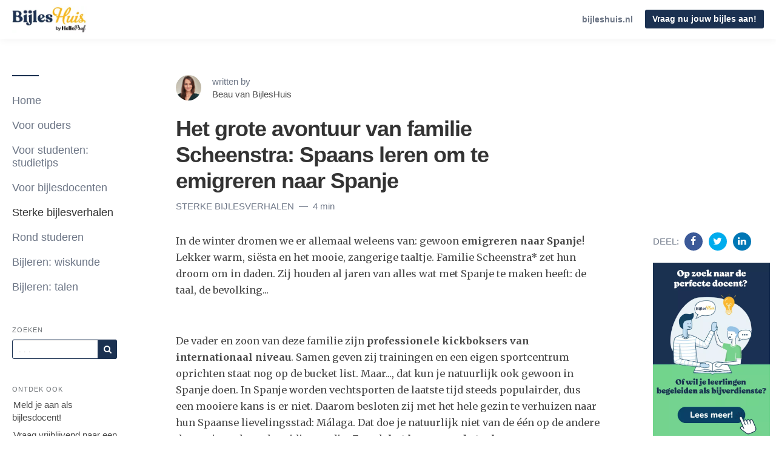

--- FILE ---
content_type: text/html; charset=utf-8
request_url: https://blog.bijleshuis.nl/naar-spanje-op-kickboksavontuur
body_size: 15187
content:
<!DOCTYPE html>
<html lang="nl">

    <head>
        <meta charset="utf-8">
        <meta http-equiv="X-UA-Compatible" content="IE=edge">
        <meta name="viewport" content="width=device-width, initial-scale=1">

        <link rel="stylesheet" href="https://cdnjs.cloudflare.com/ajax/libs/highlight.js/11.11.1/styles/default.min.css">


                    <meta name="robots" content="max-snippet:-1, max-video-preview:-1, max-image-preview:large">        
        
                    <link rel="shortcut icon" href="https://d37oebn0w9ir6a.cloudfront.net/account_9798/favicon_B-32x32_b93706339f09c08f4f53ceae9e905e91.png">
            <link rel="apple-touch-icon-precomposed"
                href="https://images.storychief.com/x94/filters:no_upscale()//account_9798/favicon_B-32x32_b93706339f09c08f4f53ceae9e905e91.png">
        
        <meta property="fb:pages" content="" />

        <title>Het grote avontuur van familie Scheenstra: Spaans leren om te emigreren naar Spanje</title>
        <meta name="author" content="BijlesHuis Nederland - Beau van BijlesHuis">
        <meta name="description" content="De familie Scheenstra emigreerde naar Spanje om een kickbokscentrum op te richten, maar niemand van hen sprak Spaans. Lees hier hoe ze zich voorbereidden!">
                    <link rel="canonical" href="https://blog.bijleshuis.nl/naar-spanje-op-kickboksavontuur">
                            <link rel="amphtml" href="https://blog.bijleshuis.nl/amp/naar-spanje-op-kickboksavontuur">
                <meta property="og:image:width" content="1200" />
                <meta property="og:image:height" content="873" />
        <script type="application/ld+json">
        {
            "@context": "http://schema.org",
            "@type": "BlogPosting",
            "mainEntityOfPage": {
                "@type": "WebPage",
                "@id": "https://blog.bijleshuis.nl/nl/naar-spanje-op-kickboksavontuur"
            },
            "headline": "Het grote avontuur van familie Scheenstra: Spaans leren om te emigreren naar Spanje",
            "datePublished": "2019-06-18T19:01:21+02:00",
            "dateModified": "2024-03-13T09:14:14+01:00",
            "author": {
                "@type": "Person",
                "name": "Beau van BijlesHuis"
            },
            "description": "De familie Scheenstra emigreerde naar Spanje om een kickbokscentrum op te richten, maar niemand van hen sprak Spaans. Lees hier hoe ze zich voorbereidden!",
            "image": {
                "@type": "ImageObject",
                "url": "https://images.storychief.com/account_9798/black-wallpaper-black-and-white-boxer-3797_ced39fe92b771d661c90c2eba02944a5_1200.jpg"
                            ,
            "width": 1200,
                    "height": 873
                },
        "publisher": {
            "@type": "Organization",
            "name": "BijlesHuis Nederland",
                "logo": {
                    "@type": "ImageObject",
                    "url": "https://images.storychief.com/x94/filters:no_upscale()//account_9798/logo-1-bijleshuis_81d29e2904343cb7244fcf8e7ddbff7c.png"
                }
            }
        }
    </script>
        <!-- Twitter Card data -->
        <meta name="twitter:card" content="summary_large_image">
        <meta name="twitter:title" content="Het grote avontuur van familie Scheenstra: Spaans leren om te emigreren naar Spanje" />
        <meta name="twitter:description" content="De familie Scheenstra emigreerde naar Spanje om een kickbokscentrum op te richten, maar niemand van hen sprak Spaans. Lees hier hoe ze zich voorbereidden!" />

        <!-- Open Graph data -->
        <meta property="og:site_name" content="BijlesHuis Nederland" />
        <meta property="og:title" content="Het grote avontuur van familie Scheenstra: Spaans leren om te emigreren naar Spanje" />
        <meta property="og:type" content="article" />
                    <meta property="og:url" content="https://blog.bijleshuis.nl/naar-spanje-op-kickboksavontuur" />
                            <meta property="og:image" content="https://images.storychief.com/account_9798/black-wallpaper-black-and-white-boxer-3797_ced39fe92b771d661c90c2eba02944a5_1200.jpg" />
            <meta property="twitter:image" content="https://images.storychief.com/account_9798/black-wallpaper-black-and-white-boxer-3797_ced39fe92b771d661c90c2eba02944a5_1200.jpg" />
                <meta property="og:description" content="De familie Scheenstra emigreerde naar Spanje om een kickbokscentrum op te richten, maar niemand van hen sprak Spaans. Lees hier hoe ze zich voorbereidden!" />

        <link href="https://build-assets-blog.storychief.com/build/blog-215965f.css" rel="stylesheet">
                                    <link rel="alternate" hreflang="nl" href="https://blog.bijleshuis.nl/naar-spanje-op-kickboksavontuur" />
                                        <style>
                .nav-categories .nav-tabs>li a:after {
                    border-bottom-color: #1b3151;
                }

                .btn-primary,
                .navbar-default .navbar-btn.btn-primary {
                    background-color: #1b3151;
                    border-color: #1b3151;
                    color: #ffffff;
                }

                .triangle {
                    border-right: 10px solid#1b3151;
                }

                .sidebar .sidebar__content .sidebar__content__primary:before {
                    border-bottom-color: #1b3151;
                }

                footer .footer__social span {
                    color: #1b3151;
                }
            </style>
                                    <!-- Google Tag Manager -->
            <script>
                (function(w, d, s, l, i) {
                    w[l] = w[l] || [];
                    w[l].push({
                        'gtm.start': new Date().getTime(),
                        event: 'gtm.js'
                    });
                    var f = d.getElementsByTagName(s)[0],
                        j = d.createElement(s),
                        dl = l != 'dataLayer' ? '&l=' + l : '';
                    j.async = true;
                    j.src =
                        'https://www.googletagmanager.com/gtm.js?id=' + i + dl;
                    f.parentNode.insertBefore(j, f);
                })(window, document, 'script', 'dataLayer', 'GTM-NBW3MLF');
            </script>
            <!-- End Google Tag Manager -->
        
        
        <link rel="alternate" type="application/rss+xml" href="https://blog.bijleshuis.nl/rss">

                <!--[if IE 9]>
<style>
    .triangle {
        display: none !important;
    }

    .sidebar-social__list {
        display: none !important;
    }
</style>
<![endif]-->
    </head>
    
    <body class="blog blog-show">
        <header>
            <nav class="navbar navbar-default navbar-fixed-top">
                <div class="container-fluid">
                    <div class="navbar-header">
                        <button type="button" class="navbar-toggle" aria-label="View menu" role="none"
                            aria-hidden="false">
                            <span class="top-bar"></span>
                            <span class="middle-bar"></span>
                            <span class="bottom-bar"></span>
                        </button>
                        <!-- Branding Image -->
                        <a class="navbar-brand link-reset"
                            href="https://www.bijleshuis.nl/"
                            style="color: #1b3151">
                            <img src="https://images.storychief.com/x94/filters:no_upscale()//account_9798/logo-1-bijleshuis_81d29e2904343cb7244fcf8e7ddbff7c.png"
                                alt="BijlesHuis Nederland" title="BijlesHuis Nederland"
                                class="img-responsive">
                        </a>
                    </div>
                    <div class="navbar-content clearfix">
                        <div class="navbar-right-wrapper hidden-xs">
                            <ul class="nav nav-website navbar-nav">
                                                                    <li role="presentation">
                                        <a target="_blank" class="small strong" rel="noopener"
                                            href="https://bijleshuis.nl/?utm_medium=customlink&amp;utm_source=blog&amp;utm_campaign=student">bijleshuis.nl</a>
                                    </li>
                                                                                                    <li role="presentation">
                                        <a href="https://bijleshuis.nl/?utm_medium=linkbuilding&amp;utm_source=blog&amp;utm_campaign=student"
                                            class="btn btn-sm btn-primary pull-left navbar-btn">Vraag nu jouw bijles aan!</a>
                                    </li>
                                                                                                                            </ul>
                        </div>
                    </div>
                </div>
            </nav>
        </header>
        <main class="clearfix">
            <div class="container-fluid">
                <div class="row">
                    <div id="sidebar-left" class="col-sm-3 col-md-2 sidebar small hidden-xs" role="navigation">
                        <div class="sidebar__content">
                            <div class="sidebar__content__primary space-top-8 space-md-top-10 space-lg-top-12">
                                                                    <ul class="nav nav--sidebar text-force-break">
    <li class="sidebar-nav__items sidebar-nav__items--category ">
        <a href="https://blog.bijleshuis.nl">Home</a>
    </li>
            <li class="sidebar-nav__items sidebar-nav__items--category categories_mobile ">
            <span class="triangle"></span>
            <a href="https://blog.bijleshuis.nl/category/voor-ouders">Voor ouders</a>
            <ul class="sub-menu list-unstyled space-top-7 space-md-top-9 space-lg-top-11">
                <li class="sub-menu__item">
                    <div class="sub-menu__title h2">Latest article in Voor ouders</div>
                    <div class=" space-6">
    <div class="story-teaser  story-teaser--sidebar-featured">
        <div class="story-teaser__content">
            <div class="story-teaser__inner">
                <div>
                                            <div class="story-teaser__header">
                            <a href="https://blog.bijleshuis.nl/schoolvakanties-2025"
                               class="story-teaser__image link-reset lazy"
                               aria-label="Read more"
                               data-src="https://images.storychief.com/account_9798/schoolvakanties-in-2025-een-overzicht_5fe4fe7764e368219378617c55081f17_800.jpg">
                            </a>
                        </div>
                                                                <div class="story-teaser__details">
                            <span class="categories-ellipsis">
                                                                                                                                                    <a class="categories__link link-reset text-uppercase thin"
                                               href="https://blog.bijleshuis.nl/category/voor-ouders">
                                                Voor ouders
                                            </a>
                                                                                                                                    </span>
                            <span class="categories__text thin">
                            1 min
                        </span>
                        </div>
                                    </div>

                                    <div class="story-teaser__title h3">
                        <a href="https://blog.bijleshuis.nl/schoolvakanties-2025" class="link-reset">
                            Schoolvakanties in 2025: een overzicht
                        </a>
                    </div>
                                            </div>
            <div class="story-teaser__footer">
                                    <div class="author author--teaser ">
                        <a href="https://blog.bijleshuis.nl/author/hebe-vandevyvere"
                           class="author__bio">
                            <img class="author__image img-circle" alt="Hebe Vandevyvere" src="https://dummyimage.com/200x200/6ff9c0/1F005C&amp;text=H" />
                            <span class="author__link"><small>Hebe Vandevyvere</small></span>
                        </a>
                    </div>
                            </div>
        </div>
    </div>
</div>

    <div class="sub-menu__title h2">Recente artikels</div>
            <div class="story-teaser story-teaser--list-item">
    <div class="story-teaser__content">
        <div class="story-teaser__inner">
            <div class="story-teaser__title h3">
                <a href="https://blog.bijleshuis.nl/schoolvakanties-2024" class="link-reset">
                    Schoolvakanties in 2024: wanneer zijn ze?
                </a>
            </div>
        </div>
    </div>
</div>
            <div class="story-teaser story-teaser--list-item">
    <div class="story-teaser__content">
        <div class="story-teaser__inner">
            <div class="story-teaser__title h3">
                <a href="https://blog.bijleshuis.nl/wat-is-bijles" class="link-reset">
                    Wat is bijles? Wat is huiswerkbegeleiding?
                </a>
            </div>
        </div>
    </div>
</div>
            <div class="story-teaser story-teaser--list-item">
    <div class="story-teaser__content">
        <div class="story-teaser__inner">
            <div class="story-teaser__title h3">
                <a href="https://blog.bijleshuis.nl/wat-te-doen-als-je-kind-droomt-in-de-klas-de-oorzaken-oplossingen-en-hoe-je-het-voorkomt" class="link-reset">
                    Wat te doen als je kind droomt in de klas? De oorzaken, oplossingen en hoe je het voorkomt
                </a>
            </div>
        </div>
    </div>
</div>
            <div class="story-teaser story-teaser--list-item">
    <div class="story-teaser__content">
        <div class="story-teaser__inner">
            <div class="story-teaser__title h3">
                <a href="https://blog.bijleshuis.nl/je-kind-helpen-leren-leren" class="link-reset">
                    Hoe help ik mijn kind bij leren leren? 6 tips voor ouders
                </a>
            </div>
        </div>
    </div>
</div>
            <div class="story-teaser story-teaser--list-item">
    <div class="story-teaser__content">
        <div class="story-teaser__inner">
            <div class="story-teaser__title h3">
                <a href="https://blog.bijleshuis.nl/mediaopvoeding" class="link-reset">
                    Hoe help je kinderen mediawijs te worden in de digitale wereld?
                </a>
            </div>
        </div>
    </div>
</div>
        <ul class="list-unstyled">
        <a class="sub-menu__link" href="https://blog.bijleshuis.nl/category/voor-ouders">
            Bekijk alle artikels
            <span class="icon-angle-right"></span>
        </a>
    </ul>
                </li>
            </ul>
        </li>
            <li class="sidebar-nav__items sidebar-nav__items--category categories_mobile ">
            <span class="triangle"></span>
            <a href="https://blog.bijleshuis.nl/category/beter-studeren">Voor studenten: studietips</a>
            <ul class="sub-menu list-unstyled space-top-7 space-md-top-9 space-lg-top-11">
                <li class="sub-menu__item">
                    <div class="sub-menu__title h2">Latest article in Voor studenten: studietips</div>
                    <div class=" space-6">
    <div class="story-teaser  story-teaser--sidebar-featured">
        <div class="story-teaser__content">
            <div class="story-teaser__inner">
                <div>
                                            <div class="story-teaser__header">
                            <a href="https://blog.bijleshuis.nl/vragen-stellen-over-je-leerstof"
                               class="story-teaser__image link-reset lazy"
                               aria-label="Read more"
                               data-src="https://images.storychief.com/account_9798/vragen-opstellen-over-je-leerstof-800_5eaf250d08f5939bfaa2eb153944f24f_800.png">
                            </a>
                        </div>
                                                                <div class="story-teaser__details">
                            <span class="categories-ellipsis">
                                                                                                                                                    <a class="categories__link link-reset text-uppercase thin"
                                               href="https://blog.bijleshuis.nl/category/beter-studeren">
                                                Voor studenten: studietips
                                            </a>
                                                                                                                                    </span>
                            <span class="categories__text thin">
                            3 min
                        </span>
                        </div>
                                    </div>

                                    <div class="story-teaser__title h3">
                        <a href="https://blog.bijleshuis.nl/vragen-stellen-over-je-leerstof" class="link-reset">
                            Waarom zelf toetsvragen maken één van de meest efficiënte leerstrategieën is
                        </a>
                    </div>
                                            </div>
            <div class="story-teaser__footer">
                                    <div class="author author--teaser ">
                        <a href="https://blog.bijleshuis.nl/author/beau-van-bijleshuis"
                           class="author__bio">
                            <img class="author__image img-circle" alt="Beau van BijlesHuis" src="https://d37oebn0w9ir6a.cloudfront.net/user_14375/1_ec242e746db25f8916c591a71959d9e3.jpg" />
                            <span class="author__link"><small>Beau van BijlesHuis</small></span>
                        </a>
                    </div>
                            </div>
        </div>
    </div>
</div>

    <div class="sub-menu__title h2">Recente artikels</div>
            <div class="story-teaser story-teaser--list-item">
    <div class="story-teaser__content">
        <div class="story-teaser__inner">
            <div class="story-teaser__title h3">
                <a href="https://blog.bijleshuis.nl/chatgpt-in-het-onderwijs-7-manieren-om-ai-te-gebruiken-op-school" class="link-reset">
                    ChatGPT in het onderwijs: 7 manieren om AI te gebruiken op school
                </a>
            </div>
        </div>
    </div>
</div>
            <div class="story-teaser story-teaser--list-item">
    <div class="story-teaser__content">
        <div class="story-teaser__inner">
            <div class="story-teaser__title h3">
                <a href="https://blog.bijleshuis.nl/bionisch-lezen" class="link-reset">
                    Bionisch lezen: wat is het en hoe pas je het toe op jouw tekst?
                </a>
            </div>
        </div>
    </div>
</div>
            <div class="story-teaser story-teaser--list-item">
    <div class="story-teaser__content">
        <div class="story-teaser__inner">
            <div class="story-teaser__title h3">
                <a href="https://blog.bijleshuis.nl/beter-leren" class="link-reset">
                    Beter leren: hoe studeer je het best?
                </a>
            </div>
        </div>
    </div>
</div>
            <div class="story-teaser story-teaser--list-item">
    <div class="story-teaser__content">
        <div class="story-teaser__inner">
            <div class="story-teaser__title h3">
                <a href="https://blog.bijleshuis.nl/scriptie-schrijven-tips-en-valkuilen" class="link-reset">
                    Scriptie schrijven: 5 valkuilen en hoe ze te voorkomen
                </a>
            </div>
        </div>
    </div>
</div>
            <div class="story-teaser story-teaser--list-item">
    <div class="story-teaser__content">
        <div class="story-teaser__inner">
            <div class="story-teaser__title h3">
                <a href="https://blog.bijleshuis.nl/7-scriptie-tips-en-tools" class="link-reset">
                    Master- of bachelorscriptie schrijven? Hier zijn 7 handige scriptie tips en tools!
                </a>
            </div>
        </div>
    </div>
</div>
        <ul class="list-unstyled">
        <a class="sub-menu__link" href="https://blog.bijleshuis.nl/category/beter-studeren">
            Bekijk alle artikels
            <span class="icon-angle-right"></span>
        </a>
    </ul>
                </li>
            </ul>
        </li>
            <li class="sidebar-nav__items sidebar-nav__items--category categories_mobile ">
            <span class="triangle"></span>
            <a href="https://blog.bijleshuis.nl/category/voor-bijlesdocenten">Voor bijlesdocenten</a>
            <ul class="sub-menu list-unstyled space-top-7 space-md-top-9 space-lg-top-11">
                <li class="sub-menu__item">
                    <div class="sub-menu__title h2">Latest article in Voor bijlesdocenten</div>
                    <div class=" space-6">
    <div class="story-teaser  story-teaser--sidebar-featured">
        <div class="story-teaser__content">
            <div class="story-teaser__inner">
                <div>
                                            <div class="story-teaser__header">
                            <a href="https://blog.bijleshuis.nl/10-digitale-tools-voor-interactief-lesgeven"
                               class="story-teaser__image link-reset lazy"
                               aria-label="Read more"
                               data-src="https://images.storychief.com/account_9798/visuals-blogs-3-1_77e58898f3f6968b2da0940158ea4d79_800.jpg">
                            </a>
                        </div>
                                                                <div class="story-teaser__details">
                            <span class="categories-ellipsis">
                                                                                                                                                    <a class="categories__link link-reset text-uppercase thin"
                                               href="https://blog.bijleshuis.nl/category/voor-bijlesdocenten">
                                                Voor bijlesdocenten
                                            </a>
                                                                                                                                    </span>
                            <span class="categories__text thin">
                            3 min
                        </span>
                        </div>
                                    </div>

                                    <div class="story-teaser__title h3">
                        <a href="https://blog.bijleshuis.nl/10-digitale-tools-voor-interactief-lesgeven" class="link-reset">
                            10 digitale tools voor interactief lesgeven
                        </a>
                    </div>
                                            </div>
            <div class="story-teaser__footer">
                                    <div class="author author--teaser ">
                        <a href="https://blog.bijleshuis.nl/author/jurrien-van-bijleshuis"
                           class="author__bio">
                            <img class="author__image img-circle" alt="Jurriën van BijlesHuis" src="https://d37oebn0w9ir6a.cloudfront.net/account_515/profielfoto-helloprof_532049a3d00c445194b07188632eeee8.jpg" />
                            <span class="author__link"><small>Jurriën van BijlesHuis</small></span>
                        </a>
                    </div>
                            </div>
        </div>
    </div>
</div>

    <div class="sub-menu__title h2">Recente artikels</div>
            <div class="story-teaser story-teaser--list-item">
    <div class="story-teaser__content">
        <div class="story-teaser__inner">
            <div class="story-teaser__title h3">
                <a href="https://blog.bijleshuis.nl/spelletjes-les" class="link-reset">
                    Spelletjes om kennis te maken in het Engels, Duits, Frans of Spaans
                </a>
            </div>
        </div>
    </div>
</div>
            <div class="story-teaser story-teaser--list-item">
    <div class="story-teaser__content">
        <div class="story-teaser__inner">
            <div class="story-teaser__title h3">
                <a href="https://blog.bijleshuis.nl/feedback-vragen-en-ontvangen" class="link-reset">
                    8 tips over feedback vragen en ontvangen van je bijlesstudent
                </a>
            </div>
        </div>
    </div>
</div>
            <div class="story-teaser story-teaser--list-item">
    <div class="story-teaser__content">
        <div class="story-teaser__inner">
            <div class="story-teaser__title h3">
                <a href="https://blog.bijleshuis.nl/lesgeven-aan-een-anderstalige-leerling-vier-concrete-tips" class="link-reset">
                    Lesgeven aan een anderstalige leerling: vier concrete tips
                </a>
            </div>
        </div>
    </div>
</div>
            <div class="story-teaser story-teaser--list-item">
    <div class="story-teaser__content">
        <div class="story-teaser__inner">
            <div class="story-teaser__title h3">
                <a href="https://blog.bijleshuis.nl/bijles-geven-als-leerkracht" class="link-reset">
                    Bijles geven als leerkracht: alle info op een rijtje
                </a>
            </div>
        </div>
    </div>
</div>
            <div class="story-teaser story-teaser--list-item">
    <div class="story-teaser__content">
        <div class="story-teaser__inner">
            <div class="story-teaser__title h3">
                <a href="https://blog.bijleshuis.nl/hoe-leer-je-een-vreemde-taal-aan-kleine-kinderen" class="link-reset">
                    Hoe leer je een vreemde taal aan kleine kinderen?
                </a>
            </div>
        </div>
    </div>
</div>
        <ul class="list-unstyled">
        <a class="sub-menu__link" href="https://blog.bijleshuis.nl/category/voor-bijlesdocenten">
            Bekijk alle artikels
            <span class="icon-angle-right"></span>
        </a>
    </ul>
                </li>
            </ul>
        </li>
            <li class="sidebar-nav__items sidebar-nav__items--category categories_mobile active">
            <span class="triangle"></span>
            <a href="https://blog.bijleshuis.nl/category/sterke-verhalen">Sterke bijlesverhalen</a>
            <ul class="sub-menu list-unstyled space-top-7 space-md-top-9 space-lg-top-11">
                <li class="sub-menu__item">
                    <div class="sub-menu__title h2">Latest article in Sterke bijlesverhalen</div>
                    <div class=" space-6">
    <div class="story-teaser  story-teaser--sidebar-featured">
        <div class="story-teaser__content">
            <div class="story-teaser__inner">
                <div>
                                            <div class="story-teaser__header">
                            <a href="https://blog.bijleshuis.nl/kwantum-mechanica"
                               class="story-teaser__image link-reset lazy"
                               aria-label="Read more"
                               data-src="https://images.storychief.com/account_9798/quantum-computing_237598a0db60054171eb2d712cdb810e_800.png">
                            </a>
                        </div>
                                                                <div class="story-teaser__details">
                            <span class="categories-ellipsis">
                                                                                                                                                    <a class="categories__link link-reset text-uppercase thin"
                                               href="https://blog.bijleshuis.nl/category/sterke-verhalen">
                                                Sterke bijlesverhalen
                                            </a>
                                                                                                                                    </span>
                            <span class="categories__text thin">
                            7 min
                        </span>
                        </div>
                                    </div>

                                    <div class="story-teaser__title h3">
                        <a href="https://blog.bijleshuis.nl/kwantum-mechanica" class="link-reset">
                            Bijlesdocente Willemijn leerde Koning Willem-Alexander iets over kwantumcomputers
                        </a>
                    </div>
                                            </div>
            <div class="story-teaser__footer">
                                    <div class="author author--teaser ">
                        <a href="https://blog.bijleshuis.nl/author/hebe-vandevyvere"
                           class="author__bio">
                            <img class="author__image img-circle" alt="Hebe Vandevyvere" src="https://dummyimage.com/200x200/6ff9c0/1F005C&amp;text=H" />
                            <span class="author__link"><small>Hebe Vandevyvere</small></span>
                        </a>
                    </div>
                            </div>
        </div>
    </div>
</div>

    <div class="sub-menu__title h2">Recente artikels</div>
            <div class="story-teaser story-teaser--list-item">
    <div class="story-teaser__content">
        <div class="story-teaser__inner">
            <div class="story-teaser__title h3">
                <a href="https://blog.bijleshuis.nl/bijlesdocent-niels-frans" class="link-reset">
                    Bijlesdocent Niels: &quot;Bijles geven schenkt een grote voldoening&quot;
                </a>
            </div>
        </div>
    </div>
</div>
            <div class="story-teaser story-teaser--list-item">
    <div class="story-teaser__content">
        <div class="story-teaser__inner">
            <div class="story-teaser__title h3">
                <a href="https://blog.bijleshuis.nl/engels-phd" class="link-reset">
                    Sterk verhaal: Sara kreeg bijles Engels voor psychologische hulp
                </a>
            </div>
        </div>
    </div>
</div>
            <div class="story-teaser story-teaser--list-item">
    <div class="story-teaser__content">
        <div class="story-teaser__inner">
            <div class="story-teaser__title h3">
                <a href="https://blog.bijleshuis.nl/bijles-frans-dokter" class="link-reset">
                    Doktertje spelen, ook dàt is bijles Frans!
                </a>
            </div>
        </div>
    </div>
</div>
            <div class="story-teaser story-teaser--list-item">
    <div class="story-teaser__content">
        <div class="story-teaser__inner">
            <div class="story-teaser__title h3">
                <a href="https://blog.bijleshuis.nl/stage-tijdens-corona" class="link-reset">
                    Jana’s stage bij BijlesHuis tijdens de coronacrisis
                </a>
            </div>
        </div>
    </div>
</div>
            <div class="story-teaser story-teaser--list-item">
    <div class="story-teaser__content">
        <div class="story-teaser__inner">
            <div class="story-teaser__title h3">
                <a href="https://blog.bijleshuis.nl/dit-is-bijlesdocent-maxim-expert-toelatingsexamens-geneeskunde" class="link-reset">
                    Dit is bijlesdocent Maxim: expert toelatingsexamens geneeskunde
                </a>
            </div>
        </div>
    </div>
</div>
        <ul class="list-unstyled">
        <a class="sub-menu__link" href="https://blog.bijleshuis.nl/category/sterke-verhalen">
            Bekijk alle artikels
            <span class="icon-angle-right"></span>
        </a>
    </ul>
                </li>
            </ul>
        </li>
            <li class="sidebar-nav__items sidebar-nav__items--category categories_mobile ">
            <span class="triangle"></span>
            <a href="https://blog.bijleshuis.nl/category/rondom-studeren">Rond studeren</a>
            <ul class="sub-menu list-unstyled space-top-7 space-md-top-9 space-lg-top-11">
                <li class="sub-menu__item">
                    <div class="sub-menu__title h2">Latest article in Rond studeren</div>
                    <div class=" space-6">
    <div class="story-teaser  story-teaser--sidebar-featured">
        <div class="story-teaser__content">
            <div class="story-teaser__inner">
                <div>
                                            <div class="story-teaser__header">
                            <a href="https://blog.bijleshuis.nl/schoolvakanties-2026"
                               class="story-teaser__image link-reset lazy"
                               aria-label="Read more"
                               data-src="https://images.storychief.com/account_9798/dfefgrfdgger_a2a49736156519ae6e4f81e872803ba2_800.jpg">
                            </a>
                        </div>
                                                                <div class="story-teaser__details">
                            <span class="categories-ellipsis">
                                                                                                                                                    <a class="categories__link link-reset text-uppercase thin"
                                               href="https://blog.bijleshuis.nl/category/rondom-studeren">
                                                Rond studeren
                                            </a>
                                                                                                                                    </span>
                            <span class="categories__text thin">
                            2 min
                        </span>
                        </div>
                                    </div>

                                    <div class="story-teaser__title h3">
                        <a href="https://blog.bijleshuis.nl/schoolvakanties-2026" class="link-reset">
                            Schoolvakanties in 2026: een overzicht
                        </a>
                    </div>
                                            </div>
            <div class="story-teaser__footer">
                                    <div class="author author--teaser ">
                        <a href="https://blog.bijleshuis.nl/author/jurrien-van-bijleshuis"
                           class="author__bio">
                            <img class="author__image img-circle" alt="Jurriën van BijlesHuis" src="https://d37oebn0w9ir6a.cloudfront.net/account_515/profielfoto-helloprof_532049a3d00c445194b07188632eeee8.jpg" />
                            <span class="author__link"><small>Jurriën van BijlesHuis</small></span>
                        </a>
                    </div>
                            </div>
        </div>
    </div>
</div>

    <div class="sub-menu__title h2">Recente artikels</div>
            <div class="story-teaser story-teaser--list-item">
    <div class="story-teaser__content">
        <div class="story-teaser__inner">
            <div class="story-teaser__title h3">
                <a href="https://blog.bijleshuis.nl/educatieve-podcasts" class="link-reset">
                    Podcast tips: de 7 beste podcasts om bij te leren
                </a>
            </div>
        </div>
    </div>
</div>
            <div class="story-teaser story-teaser--list-item">
    <div class="story-teaser__content">
        <div class="story-teaser__inner">
            <div class="story-teaser__title h3">
                <a href="https://blog.bijleshuis.nl/bijles-in-de-zomervakantie" class="link-reset">
                    Is bijles in de zomervakantie voor je kind een goed idee?
                </a>
            </div>
        </div>
    </div>
</div>
            <div class="story-teaser story-teaser--list-item">
    <div class="story-teaser__content">
        <div class="story-teaser__inner">
            <div class="story-teaser__title h3">
                <a href="https://blog.bijleshuis.nl/zijn-herkansingen-makkelijker" class="link-reset">
                    Zijn herkansingen makkelijker?
                </a>
            </div>
        </div>
    </div>
</div>
            <div class="story-teaser story-teaser--list-item">
    <div class="story-teaser__content">
        <div class="story-teaser__inner">
            <div class="story-teaser__title h3">
                <a href="https://blog.bijleshuis.nl/hoe-weet-je-of-je-hoogbegaafd-bent" class="link-reset">
                    Hoe weet ik of ik hoogbegaafd ben?
                </a>
            </div>
        </div>
    </div>
</div>
            <div class="story-teaser story-teaser--list-item">
    <div class="story-teaser__content">
        <div class="story-teaser__inner">
            <div class="story-teaser__title h3">
                <a href="https://blog.bijleshuis.nl/pepmiddelen-studeren-gevaarlijk" class="link-reset">
                    Pepmiddelen: helpen ze wel of niet bij het studeren?
                </a>
            </div>
        </div>
    </div>
</div>
        <ul class="list-unstyled">
        <a class="sub-menu__link" href="https://blog.bijleshuis.nl/category/rondom-studeren">
            Bekijk alle artikels
            <span class="icon-angle-right"></span>
        </a>
    </ul>
                </li>
            </ul>
        </li>
            <li class="sidebar-nav__items sidebar-nav__items--category categories_mobile ">
            <span class="triangle"></span>
            <a href="https://blog.bijleshuis.nl/category/bijleren">Bijleren: wiskunde</a>
            <ul class="sub-menu list-unstyled space-top-7 space-md-top-9 space-lg-top-11">
                <li class="sub-menu__item">
                    <div class="sub-menu__title h2">Latest article in Bijleren: wiskunde</div>
                    <div class=" space-6">
    <div class="story-teaser  story-teaser--sidebar-featured">
        <div class="story-teaser__content">
            <div class="story-teaser__inner">
                <div>
                                            <div class="story-teaser__header">
                            <a href="https://blog.bijleshuis.nl/romeinse-cijfers"
                               class="story-teaser__image link-reset lazy"
                               aria-label="Read more"
                               data-src="https://images.storychief.com/account_9798/romeinse-cijfers-1-800_fe668f554349ab7f5890de4cce6f3b5f_800.jpg">
                            </a>
                        </div>
                                                                <div class="story-teaser__details">
                            <span class="categories-ellipsis">
                                                                                                                                                    <a class="categories__link link-reset text-uppercase thin"
                                               href="https://blog.bijleshuis.nl/category/bijleren">
                                                Bijleren: wiskunde
                                            </a>
                                                                                                                                    </span>
                            <span class="categories__text thin">
                            2 min
                        </span>
                        </div>
                                    </div>

                                    <div class="story-teaser__title h3">
                        <a href="https://blog.bijleshuis.nl/romeinse-cijfers" class="link-reset">
                            Romeinse cijfers uitgelegd met handige ezelsbruggetjes
                        </a>
                    </div>
                                            </div>
            <div class="story-teaser__footer">
                                    <div class="author author--teaser ">
                        <a href="https://blog.bijleshuis.nl/author/bijleshuis-nederland"
                           class="author__bio">
                            <img class="author__image img-circle" alt="BijlesHuis Nederland" src="https://d37oebn0w9ir6a.cloudfront.net/user_14127/bijleshuis_898bdd39bc2e45c384518662a1cb4509.png" />
                            <span class="author__link"><small>BijlesHuis Nederland</small></span>
                        </a>
                    </div>
                            </div>
        </div>
    </div>
</div>

    <div class="sub-menu__title h2">Recente artikels</div>
            <div class="story-teaser story-teaser--list-item">
    <div class="story-teaser__content">
        <div class="story-teaser__inner">
            <div class="story-teaser__title h3">
                <a href="https://blog.bijleshuis.nl/betrouwbaarheidsintervallen-berekenen" class="link-reset">
                    Een handleiding voor betrouwbaarheidsintervallen: begrijpen en berekenen
                </a>
            </div>
        </div>
    </div>
</div>
            <div class="story-teaser story-teaser--list-item">
    <div class="story-teaser__content">
        <div class="story-teaser__inner">
            <div class="story-teaser__title h3">
                <a href="https://blog.bijleshuis.nl/hoe-maak-je-een-grafiek-en-welke-soort-grafiek-moet-je-gebruiken" class="link-reset">
                    Hoe maak je een grafiek en welke soort grafiek moet je gebruiken?
                </a>
            </div>
        </div>
    </div>
</div>
            <div class="story-teaser story-teaser--list-item">
    <div class="story-teaser__content">
        <div class="story-teaser__inner">
            <div class="story-teaser__title h3">
                <a href="https://blog.bijleshuis.nl/normaalverdeling-standaardnormale-verdeling" class="link-reset">
                    Alles over de normaalverdeling: eigenschappen, standaardnormale verdeling en z-score
                </a>
            </div>
        </div>
    </div>
</div>
            <div class="story-teaser story-teaser--list-item">
    <div class="story-teaser__content">
        <div class="story-teaser__inner">
            <div class="story-teaser__title h3">
                <a href="https://blog.bijleshuis.nl/stelling-van-pythagoras-uitleg" class="link-reset">
                    Hoe werkt de stelling van Pythagoras? Formule, uitleg en voorbeelden
                </a>
            </div>
        </div>
    </div>
</div>
            <div class="story-teaser story-teaser--list-item">
    <div class="story-teaser__content">
        <div class="story-teaser__inner">
            <div class="story-teaser__title h3">
                <a href="https://blog.bijleshuis.nl/breuken-berekenen" class="link-reset">
                    Breuken berekenen: optellen, aftrekken, vermenigvuldigen en delen
                </a>
            </div>
        </div>
    </div>
</div>
        <ul class="list-unstyled">
        <a class="sub-menu__link" href="https://blog.bijleshuis.nl/category/bijleren">
            Bekijk alle artikels
            <span class="icon-angle-right"></span>
        </a>
    </ul>
                </li>
            </ul>
        </li>
            <li class="sidebar-nav__items sidebar-nav__items--category categories_mobile ">
            <span class="triangle"></span>
            <a href="https://blog.bijleshuis.nl/category/talen">Bijleren: talen</a>
            <ul class="sub-menu list-unstyled space-top-7 space-md-top-9 space-lg-top-11">
                <li class="sub-menu__item">
                    <div class="sub-menu__title h2">Latest article in Bijleren: talen</div>
                    <div class=" space-6">
    <div class="story-teaser  story-teaser--sidebar-featured">
        <div class="story-teaser__content">
            <div class="story-teaser__inner">
                <div>
                                            <div class="story-teaser__header">
                            <a href="https://blog.bijleshuis.nl/latijnse-stijlfiguren"
                               class="story-teaser__image link-reset lazy"
                               aria-label="Read more"
                               data-src="https://images.storychief.com/account_9798/image_6c7fc1b5eb9f6f8e83c0028e11f1b449_800.png">
                            </a>
                        </div>
                                                                <div class="story-teaser__details">
                            <span class="categories-ellipsis">
                                                                                                                                                    <a class="categories__link link-reset text-uppercase thin"
                                               href="https://blog.bijleshuis.nl/category/talen">
                                                Bijleren: talen
                                            </a>
                                                                                                                                    </span>
                            <span class="categories__text thin">
                            11 min
                        </span>
                        </div>
                                    </div>

                                    <div class="story-teaser__title h3">
                        <a href="https://blog.bijleshuis.nl/latijnse-stijlfiguren" class="link-reset">
                            Latijn: een overzicht van alle stijlfiguren die je moet kennen
                        </a>
                    </div>
                                            </div>
            <div class="story-teaser__footer">
                                    <div class="author author--teaser ">
                        <a href="https://blog.bijleshuis.nl/author/tom"
                           class="author__bio">
                            <img class="author__image img-circle" alt="Tom " src="https://dummyimage.com/200x200/6ff9c0/1F005C&amp;text=T" />
                            <span class="author__link"><small>Tom </small></span>
                        </a>
                    </div>
                            </div>
        </div>
    </div>
</div>

    <div class="sub-menu__title h2">Recente artikels</div>
            <div class="story-teaser story-teaser--list-item">
    <div class="story-teaser__content">
        <div class="story-teaser__inner">
            <div class="story-teaser__title h3">
                <a href="https://blog.bijleshuis.nl/stijlfiguren" class="link-reset">
                    Alle stijlfiguren die je moet kennen voor je examen Nederlands
                </a>
            </div>
        </div>
    </div>
</div>
            <div class="story-teaser story-teaser--list-item">
    <div class="story-teaser__content">
        <div class="story-teaser__inner">
            <div class="story-teaser__title h3">
                <a href="https://blog.bijleshuis.nl/meervoud-frans" class="link-reset">
                    Het meervoud in het Frans uitgelegd: alle regels over le pluriel des noms
                </a>
            </div>
        </div>
    </div>
</div>
            <div class="story-teaser story-teaser--list-item">
    <div class="story-teaser__content">
        <div class="story-teaser__inner">
            <div class="story-teaser__title h3">
                <a href="https://blog.bijleshuis.nl/plus-que-parfait" class="link-reset">
                    Hoe vorm en gebruik je de plus-que-parfait in het Frans? Een Nederlandse uitleg
                </a>
            </div>
        </div>
    </div>
</div>
            <div class="story-teaser story-teaser--list-item">
    <div class="story-teaser__content">
        <div class="story-teaser__inner">
            <div class="story-teaser__title h3">
                <a href="https://blog.bijleshuis.nl/mondeling-examen-tips" class="link-reset">
                    Mondeling examen Frans of Engels? Hier zijn 8 tips!
                </a>
            </div>
        </div>
    </div>
</div>
            <div class="story-teaser story-teaser--list-item">
    <div class="story-teaser__content">
        <div class="story-teaser__inner">
            <div class="story-teaser__title h3">
                <a href="https://blog.bijleshuis.nl/accord-du-participe-passe-uitgelegd-in-het-nederlands" class="link-reset">
                    Het Franse voltooid deelwoord uitgelegd: Le participe passé
                </a>
            </div>
        </div>
    </div>
</div>
        <ul class="list-unstyled">
        <a class="sub-menu__link" href="https://blog.bijleshuis.nl/category/talen">
            Bekijk alle artikels
            <span class="icon-angle-right"></span>
        </a>
    </ul>
                </li>
            </ul>
        </li>
        <div class="sub-menu-overlay" aria-hidden="true"></div>
</ul>
<ul class="nav nav--sidebar">
    </ul>
                                    <div class="sidebar-search">
    <header class="nav-header text-uppercase">
        Zoeken
    </header>
    <form action="https://blog.bijleshuis.nl/search" method="get" novalidate>
        <div class="input-group input-group-sm space-top-1">
            <input type="text"
                   value=""
                   aria-label="Query"
                   name="q"
                   placeholder=". . ."
                   class="form-control"
                   style="border: 1px solid #1b3151"
            >
            <span class="input-group-btn">
               <button type="submit"
                       aria-label="Subscribe"
                       aria-hidden="false"
                       class="btn btn-primary btn-sm"
               >
                   <span class="icon-search gutter-1"></span>
               </button>
            </span>
        </div>
    </form>
</div>
                                

                                                                    <div class="sidebar-links">
    <header class="nav-header text-uppercase">Ontdek ook</header>
    <ul class="list-unstyled text-force-break no-margin">
                    <li><a href="https://bijleshuis.nl/tutor/register/?utm_medium=customlink&amp;utm_source=blog&amp;utm_campaign=tutor" target="_blank" rel="noopener">
                    Meld je aan als bijlesdocent!
                </a>
            </li>
                            <li><a href="https://bijleshuis.nl/?utm_medium=customlink&amp;utm_source=blog&amp;utm_campaign=student" target="_blank" rel="noopener">
                    Vraag vrijblijvend naar een geschikte tutor in jouw regio.
                </a>
            </li>
                                            <li class="visible-xs">
                <a target="_blank" rel="noopener"
                   href="https://bijleshuis.nl/?utm_medium=customlink&amp;utm_source=blog&amp;utm_campaign=student">bijleshuis.nl</a>
            </li>
            </ul>
</div>
                                
                                <ul class="list-unstyled text-force-break visible-xs space-top-4">
                                                                    </ul>

                                                                    <div class="sidebar-social__list">
    <header class="nav-header text-uppercase">Volg ons</header>
    <ul class="list-unstyled  list-inline">
                    <li role="presentation">
                <a aria-label="Company email" href="mailto:info@bijleshuis.nl"
                   style="color: #1b3151" rel="noopener">
                    <span><em class="icon-at icon-xs"></em></span></a>
            </li>
                            <li role="presentation">
                <a aria-label="Company Facebook" target="_blank" href="https://www.facebook.com/BijlesHuisNL/"
                   style="color: #1b3151" rel="noopener">
                    <span><em class="icon-facebook icon-xs"></em></span></a>
            </li>
                                    <li role="presentation">
                <a aria-label="Company Instagram" target="_blank" href="https://www.instagram.com/bijleshuis_nl/"
                   style="color: #1b3151" rel="noopener">
                    <span><em class="icon-instagram icon-xs"></em></span></a>
            </li>
                            <li role="presentation">
                <a aria-label="Company Linkedin" target="_blank" href="https://www.linkedin.com/company/5010599/"
                   style="color: #1b3151" rel="noopener">
                    <span><em class="icon-linkedin icon-xs"></em></span></a>
            </li>
                            <li role="presentation">
                <a aria-label="Company Youtube" target="_blank" href="https://www.youtube.com/channel/UC6FceEsSCzHBbDA0B733JQw/videos"
                   style="color: #1b3151" rel="noopener">
                    <span><em class="icon-youtube-play icon-xs"></em></span></a>
            </li>
                            </ul>
</div>
                                                            </div>
                        </div>
                    </div>
                        <div class="col-xs-12 col-sm-9 col-md-8 space-top-8 space-md-top-10 space-lg-top-12">
        <main class="main">
            <div class="story-hero">
                <div class="story-hero__center">
                                            <div class="author author--hero small">
                            <a href="https://blog.bijleshuis.nl/author/beau-van-bijleshuis"
                               class="author__bio" aria-label="View profile ">
                                <img width="42" height="42" alt=""
                                     class="img-responsive img-circle author_image"
                                     src="https://d37oebn0w9ir6a.cloudfront.net/user_14375/1_ec242e746db25f8916c591a71959d9e3.jpg" />
                            </a>
                            <span class="author__link">written by<br /><a
                                        href="https://blog.bijleshuis.nl/author/beau-van-bijleshuis"
                                        class="author__bio">Beau van BijlesHuis</a></span>
                        </div>
                                        <h1 class="story-hero__title">Het grote avontuur van familie Scheenstra: Spaans leren om te emigreren naar Spanje</h1>
                                                                        <a class="categories__link link-reset text-uppercase small text-muted"
                               href="https://blog.bijleshuis.nl/category/sterke-verhalen">
                                Sterke bijlesverhalen
                            </a>
                                                                <span class="categories__text small  text-muted">
                        <span>4 min</span>
                                            </span>
                    <div class="visible-xs visible-sm">
                        <div class="story__social">
        <div class="story__social__container">
            <span class="story__social__container__share text-muted small text-uppercase">
                Deel:
            </span>
            <span class="gutter-1 gutter-md-0 gutter-lg-1">
            <a aria-label="Share on Facebook" target="_blank" rel="noopener" href="https://www.facebook.com/sharer/sharer.php?u=https%3A%2F%2Fblog.bijleshuis.nl%2Fnl%2Fnaar-spanje-op-kickboksavontuur">
                <span class=""><em class="icon-facebook icon-sm"></em></span>
            </a>
            <a aria-label="Share on Twitter" target="_blank" rel="noopener" class="gutter-1 gutter-md-0 gutter-lg-1"
               href="https://twitter.com/intent/tweet?text=Het+grote+avontuur+van+familie+Scheenstra%3A+Spaans+leren+om+te+emigreren+naar+Spanje+https%3A%2F%2Fblog.bijleshuis.nl%2Fnl%2Fnaar-spanje-op-kickboksavontuur">
                <span><em class="icon-twitter icon-sm"></em></span>
            </a>
            <a aria-label="Share on Linkedin" target="_blank" rel="noopener" class=""
               href="https://www.linkedin.com/shareArticle?mini=true&url=https%3A%2F%2Fblog.bijleshuis.nl%2Fnl%2Fnaar-spanje-op-kickboksavontuur&title=Het+grote+avontuur+van+familie+Scheenstra%3A+Spaans+leren+om+te+emigreren+naar+Spanje&summary=&source=">
                <span><em class="icon-linkedin icon-sm"></em></span>
            </a>
        </span>
        </div>
    </div>
                    </div>
                </div>
            </div>
            <article id="story" class="space-6 space-sm-8">
                <p>In de winter dromen we er allemaal weleens van: gewoon <strong>emigreren naar Spanje</strong>! Lekker warm, siësta en het mooie, zangerige taaltje. Familie Scheenstra* zet hun droom om in daden. Zij houden al jaren van alles wat met Spanje te maken heeft: de taal, de bevolking... </p><p><br/>De vader en zoon van deze familie zijn <strong>professionele kickboksers van internationaal niveau</strong>. Samen geven zij trainingen en een eigen sportcentrum oprichten staat nog op de bucket list. Maar..., dat kun je natuurlijk ook gewoon in Spanje doen. In Spanje worden vechtsporten de laatste tijd steeds populairder, dus een mooiere kans is er niet. Daarom besloten zij met het hele gezin te verhuizen naar hun Spaanse lievelingsstad: Málaga. Dat doe je natuurlijk niet van de één op de andere dag, er is veel voorbereiding nodig. Zo ook <strong>het leren van de taal</strong>.</p><p>De familie ging op zoek naar <strong>een privédocent</strong>, het liefst een native speaker. Via BijlesHuis werd het gezin gekoppeld aan docent Jazmina. <strong>Een perfecte match</strong>, want Jazmina is zelf ook geëmigreerd. Zij liet thuisland Nicaragua achter zich vanwege de liefde, en woont nu in Nederland. Jazmina kon de familie Scheenstra dus als geen ander begrijpen in hun zoektocht. <br/>Die zoektocht heeft zij immers zelf ook doorlopen. Jazmina leerde in haar eentje Nederlands voor het inburgeringsexamen. Daarnaast wilde zij goed Nederlands spreken als voorbeeld voor haar Nicaraguaans-Nederlandse dochtertjes. </p><figure class="image strchf-type-image regular strchf-size-regular strchf-align-center"><picture><source srcset="https://images.storychief.com/account_9798/IMG_8629_9e82a47050cc6cbb668140588baeb94f_800.JPG 1x" media="(max-width: 768px)" /><source srcset="https://images.storychief.com/account_9798/IMG_8629_9e82a47050cc6cbb668140588baeb94f_800.JPG 1x" media="(min-width: 769px)" /><img alt="Bijles Spaans in Spanje" loading="lazy" src="https://images.storychief.com/account_9798/IMG_8629_9e82a47050cc6cbb668140588baeb94f_800.JPG" /></picture><figcaption>Docente Jazmina</figcaption></figure><h3 id="er69f">Iedere student is anders</h3><p>Jazmina vond het dan ook een heel bijzondere opdracht om de hele familie te mogen begeleiden. Zij kon hen <strong>helpen bij de voorbereidingen</strong> op dit grote avontuur. Familie Scheenstra bestaat uit 5 mensen, en elke student is anders. <strong>Iedereen heeft zijn eigen leeftijd, talenten en struikelblokken.</strong> Een hele uitdaging voor Jazmina, maar het ging haar goed af. <br/>Ze besloot het gezin op te delen in twee groepen. Vader Willem en zoon Thomas (18) hadden ongeveer hetzelfde startersniveau. Zij werkten met een<strong> handboek op hun niveau </strong>een uur samen. Daarna besteedden zij aandacht aan specifieke grammaticaonderdelen. Thomas bleek een echte Don Quichot met prachtige Spaanse uitspraak. Willem had weer een grotere woordenschat. <strong>Samen vulden zij elkaar aan.</strong></p><p>De tweede groep bestond uit moeder Edith, en dochters Ellen (11) en Isa (9).<strong> Zij starten op basisniveau.</strong> &#x27;Die lessen waren een grotere uitdaging&#x27;, vertelt Jazmina. &#x27;Het mocht niet te serieus of te intensief zijn voor Isa. Lange lessen zijn uitputtend voor iemand van 9 jaar. Ellen daarentegen heeft duidelijk aanleg voor talen. Aan het einde van de lessenreeks sprak ze al bijna zo goed Spaans als haar vader en broer. De lessen moesten haar ook blijven boeien. Daarom ontwierp ik de lessen als een <strong>dynamische mix van spelletjes, liedjes en oefeningen</strong>. Isa kon in het begin van de lessenreeks nog niet in het Spaans lezen, maar 3 maanden later ging dat al heel vlot!&#x27;</p><p>Wist je dat je je talenkennis <strong>Engels, Duits en/of Frans</strong> via <a href="https://www.beterspellen.nl/website/index.php" target="_blank" rel="noopener noreferrer">deze website</a> <strong>snel kunt verbeteren</strong>? Je krijgt elke werkdag een mailtje met 4 vragen, uiteraard kun je na het maken van de test de antwoorden inzien. </p><figure class="gallery regular"><div class="strchf-gallery"><div class="strchf-gallery-preloader" style="background-color:#f8f8f8;line-height: 0;margin-top: 40px;padding: 30% 0;text-align: center;width: 100%;"><div style="background:url([data-uri]); display:block; height:44px; margin:0 auto -44px; position:relative; top:-22px; width:44px;"></div></div><div style="display:none;" class="strchf-gallery-images"><div style="margin-left:0;margin-right:0;margin-bottom:0;margin-top:0;max-width:100%;padding-left:0;padding-right:0;padding-bottom:0;padding-top:0"><picture style="margin-left:0;margin-right:0;margin-bottom:0;margin-top:0;max-width:100%;padding-left:0;padding-right:0;padding-bottom:0;padding-top:0"><source srcset="https://images.storychief.com/account_9798/FullSizeRender1_2ba1a1d3cd765f14b265eae63519aaf1_800.jpg 1x, https://images.storychief.com/account_9798/FullSizeRender1_2ba1a1d3cd765f14b265eae63519aaf1_1600.jpg 2x" media="(max-width: 768px)" /><source srcset="https://images.storychief.com/account_9798/FullSizeRender1_2ba1a1d3cd765f14b265eae63519aaf1_800.jpg 1x, https://images.storychief.com/account_9798/FullSizeRender1_2ba1a1d3cd765f14b265eae63519aaf1_1600.jpg 2x" media="(min-width: 769px)" /><img style="margin-left:auto;margin-right:auto;margin-bottom:0;margin-top:0;max-width:100%;padding-left:0;padding-right:0;padding-bottom:0;padding-top:0" alt="Bijles in Spanje" loading="lazy" src="https://images.storychief.com/account_9798/FullSizeRender1_2ba1a1d3cd765f14b265eae63519aaf1_800.jpg" /></picture></div><div style="margin-left:0;margin-right:0;margin-bottom:0;margin-top:0;max-width:100%;padding-left:0;padding-right:0;padding-bottom:0;padding-top:0"><picture style="margin-left:0;margin-right:0;margin-bottom:0;margin-top:0;max-width:100%;padding-left:0;padding-right:0;padding-bottom:0;padding-top:0"><source srcset="https://images.storychief.com/account_9798/FullSizeRender_2ba1a1d3cd765f14b265eae63519aaf1_800.jpg 1x, https://images.storychief.com/account_9798/FullSizeRender_2ba1a1d3cd765f14b265eae63519aaf1_1600.jpg 2x" media="(max-width: 768px)" /><source srcset="https://images.storychief.com/account_9798/FullSizeRender_2ba1a1d3cd765f14b265eae63519aaf1_800.jpg 1x, https://images.storychief.com/account_9798/FullSizeRender_2ba1a1d3cd765f14b265eae63519aaf1_1600.jpg 2x" media="(min-width: 769px)" /><img style="margin-left:auto;margin-right:auto;margin-bottom:0;margin-top:0;max-width:100%;padding-left:0;padding-right:0;padding-bottom:0;padding-top:0" alt="Bijles Spaans" loading="lazy" src="https://images.storychief.com/account_9798/FullSizeRender_2ba1a1d3cd765f14b265eae63519aaf1_800.jpg" /></picture><figcaption>Spelenderwijs Spaans leren voor de meisjes</figcaption></div><div style="margin-left:0;margin-right:0;margin-bottom:0;margin-top:0;max-width:100%;padding-left:0;padding-right:0;padding-bottom:0;padding-top:0"><picture style="margin-left:0;margin-right:0;margin-bottom:0;margin-top:0;max-width:100%;padding-left:0;padding-right:0;padding-bottom:0;padding-top:0"><source srcset="https://images.storychief.com/account_9798/IMG_8610_2ba1a1d3cd765f14b265eae63519aaf1_800.JPG 1x, https://images.storychief.com/account_9798/IMG_8610_2ba1a1d3cd765f14b265eae63519aaf1_1600.JPG 2x" media="(max-width: 768px)" /><source srcset="https://images.storychief.com/account_9798/IMG_8610_2ba1a1d3cd765f14b265eae63519aaf1_800.JPG 1x, https://images.storychief.com/account_9798/IMG_8610_2ba1a1d3cd765f14b265eae63519aaf1_1600.JPG 2x" media="(min-width: 769px)" /><img style="margin-left:auto;margin-right:auto;margin-bottom:0;margin-top:0;max-width:100%;padding-left:0;padding-right:0;padding-bottom:0;padding-top:0" loading="lazy" src="https://images.storychief.com/account_9798/IMG_8610_2ba1a1d3cd765f14b265eae63519aaf1_800.JPG" /></picture></div></div><div style="display:none;" class="strchf-gallery-controls"><div class="strchf-gallery-control-prev" role="button">&#8249;</div><div class="strchf-gallery-control-next" role="button">&#8250;</div></div><div style="display:none;" class="strchf-gallery-nav"><div role="button" ></div><div role="button" ></div><div role="button" ></div></div></div></figure><h2 id="7ajs6">Leren is leuk</h2><p>Jazmina gaf het gezin 3 maanden lang <strong>intensief les</strong>. Gedurende die drie maanden ging het gezin regelmatig naar Málaga. Ze moesten natuurlijk van alles regelen: een huis, een goede school, en allerlei administratieve zaken. &#x27;Dat was heel leuk&#x27;, zegt Jazmina. &#x27;Telkens als de meisjes naar de les kwamen na zo&#x27;n reisje, vertelden ze trots welke Spaanse woorden ze hadden geleerd. <strong>Ik merkte gewoon dat het hele gezin enorm gemotiveerd was, en daarom maakte iedereen zo&#x27;n vooruitgang!&#x27;</strong></p><p>Familie Scheenstra bewees voor Jazmina in ieder geval<strong> dat leren leuk is</strong>. Er werden constant grapjes gemaakt. Bijvoorbeeld die keer dat de mannen een mondelinge oefening moesten maken. Ze moesten<strong> definities verzinnen</strong> voor verschillende woorden, waaronder &#x27;el amor&#x27; (de liefde). Jazmina verwachtte woorden zoals: voor elkaar zorgen, delen, samen dingen doen... Maar de mannen kwamen met: &#x27;un problema&#x27; (een probleem) en &#x27;una gran mentira&#x27;(een grote leugen). Jazmina moest erg lachen, maar ze kon er niets van zeggen. De Spaanse woorden waren namelijk <strong>allemaal correct</strong>!</p><p> &#x27;Het gaf <strong>zoveel voldoening</strong> om te zien hoe snel de vijf hun Spaans verbeterden,&#x27; zegt Jazmina. &#x27;En in Spanje zal de familie nog sneller bijleren, aangezien bijna niemand daar goed Engels spreekt!&#x27; </p><p><em>* De namen in deze blog zijn om privacyredenen gefingeerd. </em></p><p><em>Ga jij binnenkort ook emigreren, of heb je een ander taalavontuur op je bucket list staan? Of loop je er op je werk tegenaan dat je die ene taal niet goed genoeg beheerst? Neem dan contact op met <a href="https://bijleshuis.nl/student/register/?utm_medium=linkbuilding&amp;utm_source=blog&amp;utm_campaign=student" target="_blank" rel="noopener noreferrer">BijlesHuis</a>, dan gaan we samen aan de slag.</em></p><figure class="embed strchf-type-embed regular strchf-size-regular strchf-align-center"><div class="embed-container"><div class="bookmark-container" style="display: flex;"><a target="_blank" rel="noopener noreferrer" href="https://bijleshuis.nl/?utm_medium=linkbuilding&amp;utm_source=blog&amp;utm_campaign=student" role="button" tabindex="-1" style="display: block; color: inherit; text-decoration: none; flex-grow: 1; min-width: 0;"><div class="bookmark-focusable" style="user-select: none; transition: background 20ms ease-in 0s; cursor: pointer; width: 100%; display: flex; flex-wrap: wrap-reverse; align-items: stretch; text-align: left; overflow: hidden; border: 1px solid rgba(55, 53, 47, 0.16); border-radius: 3px; position: relative; color: inherit;"><div style="flex: 4 1 180px; padding: 12px 14px 14px; overflow: hidden; text-align: left;"><div class="bookmark-title" style="font-size: 14px; line-height: 20px; color: rgb(55, 53, 47); white-space: nowrap; overflow: hidden; text-overflow: ellipsis; min-height: 24px; margin-bottom: 2px;"> BijlesHuis - Vind de perfecte bijlesdocent </div><div class="bookmark-description" style="font-size: 12px; line-height: 16px; color: rgba(55, 53, 47, 0.6); height: 32px; overflow: hidden;"> Bijles op maat bij de meest kwalitatieve docenten in Nederland </div><div class="bookmark-domain" style="display: flex; margin-top: 6px;"><div style="font-size: 12px; line-height: 16px; color: rgb(55, 53, 47); white-space: nowrap; overflow: hidden; text-overflow: ellipsis;"> bijleshuis.nl </div></div></div><div class="bookmark-image" style="flex: 1 1 180px; display: block; position: relative;"><div style="position: absolute; top: 0; left: 0; right: 0; bottom: 0;"><div style="width: 100%; height: 100%;"><img src="https://bijleshuis.nl/static/img/social_share.085c27eb923f.png" role="presentation" style="display: block; object-fit: cover; border-radius: 1px; background: white; width: 100%; height: 100%;"></div></div></div></div></a></div></div></figure><p><em>Laat hieronder je gegevens achter en</em> <em><strong>blijf zo op de hoogte van onze nieuwste artikels!</strong></em> <em>Je ontvangt verder geen reclame of andere e-mails.</em></p><figure class="capture strchf-type-capture"><div class="strchf-embed-container embed-container"><iframe src="https://app.storychief.io/capture/7433" frameborder="0" scrolling="no" sandbox="allow-forms allow-scripts allow-same-origin" width="400" height="339" style="max-width: 100%;"></iframe></div></figure>

                                    <div class="story-hero__right tags text-center">
                                                                                    <a rel="nofollow" class="tags__link label label-default"
                                   href="https://blog.bijleshuis.nl/tagged/buitenland">buitenland</a>
                                                                                                                <a rel="nofollow" class="tags__link label label-default"
                                   href="https://blog.bijleshuis.nl/tagged/docent">docent</a>
                                                                                                                <a rel="nofollow" class="tags__link label label-default"
                                   href="https://blog.bijleshuis.nl/tagged/taal">taal</a>
                                                                                                </div>
                            </article>
                                        <section class="story__related space-top-6">
                    <div class="space-top-4">
                        <div class="row text-center">
                            <div class="col-xs-12">
                                <span class="h2">Gerelateerde artikels</span>
                            </div>
                        </div>
                        <div class="row story__list related space-top-3 space-sm-top-8 space-3">
                                                            <div class="col-xs-12 col-sm-6 col-flex-sm col-md-6 col-lg-4 story-teaser--whole space-6">
    <div class="story-teaser story-teaser--related story-teaser--third">
        <div class="story-teaser__content">
            <div class="story-teaser__inner">
                <div>
                                            <div class="story-teaser__header">
                            <a href="https://blog.bijleshuis.nl/help-ik-zal-moeten-stoppen-met-mijn-studies"
                               class="story-teaser__image link-reset lazy"
                               aria-label="Read more"
                               data-src="https://images.storychief.com/account_9798/2B_94611a6d18c47012b2bda5941a37235f_800.jpg">
                            </a>
                        </div>
                                                                <div class="story-teaser__details">
                            <span class="categories-ellipsis">
                                                                                                                                                    <a class="categories__link link-reset text-uppercase thin"
                                               href="https://blog.bijleshuis.nl/category/sterke-verhalen">
                                                Sterke bijlesverhalen
                                            </a>
                                                                                                                                    </span>
                            <span class="categories__text thin">
                            2 min
                        </span>
                        </div>
                                    </div>

                                    <div class="story-teaser__title h3">
                        <a href="https://blog.bijleshuis.nl/help-ik-zal-moeten-stoppen-met-mijn-studies" class="link-reset">
                            Hoe gamificatie de opleiding van Marie redde
                        </a>
                    </div>
                                            </div>
            <div class="story-teaser__footer">
                                    <div class="author author--teaser ">
                        <a href="https://blog.bijleshuis.nl/author/beau-van-bijleshuis"
                           class="author__bio">
                            <img class="author__image img-circle" alt="Beau van BijlesHuis" src="https://d37oebn0w9ir6a.cloudfront.net/user_14375/1_ec242e746db25f8916c591a71959d9e3.jpg" />
                            <span class="author__link"><small>Beau van BijlesHuis</small></span>
                        </a>
                    </div>
                            </div>
        </div>
    </div>
</div>
                                                            <div class="col-xs-12 col-sm-6 col-flex-sm col-md-6 col-lg-4 story-teaser--whole space-6">
    <div class="story-teaser story-teaser--related story-teaser--third">
        <div class="story-teaser__content">
            <div class="story-teaser__inner">
                <div>
                                            <div class="story-teaser__header">
                            <a href="https://blog.bijleshuis.nl/bijles-frans-voor-dorine"
                               class="story-teaser__image link-reset lazy"
                               aria-label="Read more"
                               data-src="https://images.storychief.com/account_9798/7A_e5fdb60f0103c63f0f1251e323fe065a_800.jpg">
                            </a>
                        </div>
                                                                <div class="story-teaser__details">
                            <span class="categories-ellipsis">
                                                                                                                                                    <a class="categories__link link-reset text-uppercase thin"
                                               href="https://blog.bijleshuis.nl/category/sterke-verhalen">
                                                Sterke bijlesverhalen
                                            </a>
                                                                                                                                    </span>
                            <span class="categories__text thin">
                            1 min
                        </span>
                        </div>
                                    </div>

                                    <div class="story-teaser__title h3">
                        <a href="https://blog.bijleshuis.nl/bijles-frans-voor-dorine" class="link-reset">
                            Help! Ik vind Franse presentaties eng!
                        </a>
                    </div>
                                            </div>
            <div class="story-teaser__footer">
                                    <div class="author author--teaser ">
                        <a href="https://blog.bijleshuis.nl/author/jana-c"
                           class="author__bio">
                            <img class="author__image img-circle" alt="Jana C." src="https://d37oebn0w9ir6a.cloudfront.net/user_13598/34504464_10212029326588573_1338949904134832128_n-2_0e90555f20b1352ddab80cfac341eee7.jpg" />
                            <span class="author__link"><small>Jana C.</small></span>
                        </a>
                    </div>
                            </div>
        </div>
    </div>
</div>
                                                            <div class="col-xs-12 col-sm-6 col-flex-sm col-md-6 col-lg-4 story-teaser--whole space-6">
    <div class="story-teaser story-teaser--related story-teaser--third">
        <div class="story-teaser__content">
            <div class="story-teaser__inner">
                <div>
                                            <div class="story-teaser__header">
                            <a href="https://blog.bijleshuis.nl/hoe-combineer-je-topsport-met-school-interview-met-sterre-15"
                               class="story-teaser__image link-reset lazy"
                               aria-label="Read more"
                               data-src="https://images.storychief.com/account_9798/woman-3292241_1280_418deef4526380140b1c03e17457175e_800.jpg">
                            </a>
                        </div>
                                                                <div class="story-teaser__details">
                            <span class="categories-ellipsis">
                                                                                                                                                    <a class="categories__link link-reset text-uppercase thin"
                                               href="https://blog.bijleshuis.nl/category/sterke-verhalen">
                                                Sterke bijlesverhalen
                                            </a>
                                                                                                                                    </span>
                            <span class="categories__text thin">
                            5 min
                        </span>
                        </div>
                                    </div>

                                    <div class="story-teaser__title h3">
                        <a href="https://blog.bijleshuis.nl/hoe-combineer-je-topsport-met-school-interview-met-sterre-15" class="link-reset">
                            Hoe combineer je topsport met school? Interview met Sterre (15)
                        </a>
                    </div>
                                            </div>
            <div class="story-teaser__footer">
                                    <div class="author author--teaser ">
                        <a href="https://blog.bijleshuis.nl/author/luna-van-bijleshuis"
                           class="author__bio">
                            <img class="author__image img-circle" alt="Luna Van BijlesHuis" src="https://d37oebn0w9ir6a.cloudfront.net/user_28459/Schermafbeelding2019-07-18om12_07_22_0a2eb3910a73b62728814d34894039d7.png" />
                            <span class="author__link"><small>Luna Van BijlesHuis</small></span>
                        </a>
                    </div>
                            </div>
        </div>
    </div>
</div>
                                                    </div>
                    </div>
                </section>
                                </main>
    </div>
    <div id="sidebar-right" class="col-md-2 gutter-2 hidden-sm hidden-xs">
        <div class="d-block">
            <div class="js-affix affix--sidbar-right">
                            <div class="story__social">
        <div class="story__social__container">
            <span class="story__social__container__share text-muted small text-uppercase">
                Deel:
            </span>
            <span class="gutter-1 gutter-md-0 gutter-lg-1">
            <a aria-label="Share on Facebook" target="_blank" rel="noopener" href="https://www.facebook.com/sharer/sharer.php?u=https%3A%2F%2Fblog.bijleshuis.nl%2Fnl%2Fnaar-spanje-op-kickboksavontuur">
                <span class=""><em class="icon-facebook icon-sm"></em></span>
            </a>
            <a aria-label="Share on Twitter" target="_blank" rel="noopener" class="gutter-1 gutter-md-0 gutter-lg-1"
               href="https://twitter.com/intent/tweet?text=Het+grote+avontuur+van+familie+Scheenstra%3A+Spaans+leren+om+te+emigreren+naar+Spanje+https%3A%2F%2Fblog.bijleshuis.nl%2Fnl%2Fnaar-spanje-op-kickboksavontuur">
                <span><em class="icon-twitter icon-sm"></em></span>
            </a>
            <a aria-label="Share on Linkedin" target="_blank" rel="noopener" class=""
               href="https://www.linkedin.com/shareArticle?mini=true&url=https%3A%2F%2Fblog.bijleshuis.nl%2Fnl%2Fnaar-spanje-op-kickboksavontuur&title=Het+grote+avontuur+van+familie+Scheenstra%3A+Spaans+leren+om+te+emigreren+naar+Spanje&summary=&source=">
                <span><em class="icon-linkedin icon-sm"></em></span>
            </a>
        </span>
        </div>
    </div>
                                    <div class="cta-story space-top-4">
                                                    <a href="https://bijleshuis.nl/?utm_medium=banner&amp;utm_source=blog&amp;utm_campaign=student" class="link-reset"
                               target="_blank" rel="noopener">
                                <img src="https://images.storychief.com/account_9798/banner-blog_e647a8f7120df286d16cdc80b40bac1c_800.jpg"
                                     alt="CTA-vertical-home" class="img-responsive">
                            </a>
                                            </div>
                            </div>
        </div>
    </div>
                </div>
            </div>
        </main>
        <footer>
            <div class="footer__disclaimer">
                <div class="container-fluid">
                    <div class="row">
                        <div class="col-xs-6 space-sm-top-1 hidden-xs">
                                                    </div>
                        <div
                            class="footer__disclaimer--legal col-xs-12 col-sm-6 text-center text-sm-right space-sm-top-3 space-sm-3 small">
                                                            <a target="_blank" class="legal" rel="nofollow noopener"
                                    href="https://bijleshuis.nl/data-protection/">Privacy Policy</a>
                                                                                        <a target="_blank" class="legal" rel="nofollow noopener"
                                    href="https://bijleshuis.nl/terms-and-conditions/">Terms of service</a>
                                                                                </div>
                    </div>
                                    </div>
            </div>
                    </footer>


        <script src="https://build-assets-blog.storychief.com/build/blog-215965f.js" type="text/javascript"></script>
                    <script>
                (function(i, s, o, g, r, a, m) {
                    i['GoogleAnalyticsObject'] = r;
                    i[r] = i[r] || function() {
                        (i[r].q = i[r].q || []).push(arguments)
                    }, i[r].l = 1 * new Date();
                    a = s.createElement(o),
                        m = s.getElementsByTagName(o)[0];
                    a.async = 1;
                    a.src = g;
                    m.parentNode.insertBefore(a, m)
                })(window, document, 'script', 'https://www.google-analytics.com/analytics.js', 'ga');

                ga('create', 'UA-43697972-6', 'auto');
                ga('send', 'pageview');
            </script>
        
        <script src="https://cdnjs.cloudflare.com/ajax/libs/highlight.js/11.11.1/highlight.min.js"></script>
        <script>
            hljs.highlightAll();
        </script>


                <!-- strchf script -->
<script>
          if(window.strchfSettings === undefined) window.strchfSettings = {};
      window.strchfSettings.stats = {url: "https://bijleshuis-nederland.storychief.io/naar-spanje-op-kickboksavontuur?id=151115777&type=4",title: "Het grote avontuur van familie Scheenstra: Spaans leren om te emigreren naar Spanje",siteId: "4074",id: "121220c0-b559-4ae5-a767-2e2d848bdca5"};
        (function(d, s, id) {
      var js, sjs = d.getElementsByTagName(s)[0];
      if (d.getElementById(id)) {window.strchf.update(); return;}
      js = d.createElement(s); js.id = id;
      js.src = "https://d37oebn0w9ir6a.cloudfront.net/scripts/v0/strchf.js";
      js.async = true;
      sjs.parentNode.insertBefore(js, sjs);
    }(document, 'script', 'storychief-jssdk'))
</script>
<!-- End strchf script -->

    </body>

    </html>


--- FILE ---
content_type: text/html; charset=utf-8
request_url: https://app.storychief.io/capture/7433
body_size: 594
content:
<!DOCTYPE html>
<html lang="nl">
<head>
    <meta charset="utf-8">
    <meta name="viewport" content="width=device-width, initial-scale=1">
    <meta name="robots" content="noindex">
    <title>Verder naar formulier</title>
    <meta name="description" content="→">
    <meta property="og:image"
          content="https://images.storychief.com/account_9798/logo-1-bijleshuis_2036c45be8d6b40ecb7f2cf195661718_800.png" />
    <link rel="stylesheet" href="https://use.fontawesome.com/877eb24f38.css">
</head>
<body>
    <form method="POST" action="https://app.storychief.io/capture/7433" role="form" id="form">
        <input type="hidden" name="source" id="source">

        <div class="form-group">
            <label for="firstname" class="control-label">Voornaam</label>
            <input class="form-control" type="text" name="firstname" id="firstname" placeholder="Geef uw voornaam in">
        </div>

        <div class="form-group">
            <label for="lastname" class="control-label">Naam</label>
            <input class="form-control" type="text" name="lastname" id="lastname" placeholder="Geef uw naam in">
        </div>

        <div class="form-group">
            <label for="email" class="control-label">Email</label>
            <input class="form-control" type="email" name="email" id="email" placeholder="Geef uw email adres in">
        </div>

                            
        <div class="form-group">
            <button type="submit" class="btn-submit btn-default">
                <i class="fa fa-paper-plane icon-default" aria-hidden="true"></i>
                <i class="fa fa-check icon-success" aria-hidden="true"></i>
                <i class="fa fa-times icon-danger" aria-hidden="true"></i>
                <i class="fa fa-circle-o-notch icon-loading" aria-hidden="true"></i>
            </button>
        </div>
    </form>
    <link rel="preload" as="style" href="https://build-assets.storychief.com/build/index-Bcl22j1H.css" /><link rel="modulepreload" as="script" href="https://build-assets.storychief.com/build/index-DTrrLf2p.js" /><link rel="modulepreload" as="script" href="https://build-assets.storychief.com/build/vendor-Bz5l7G8H.js" /><link rel="stylesheet" href="https://build-assets.storychief.com/build/index-Bcl22j1H.css" /><script type="module" src="https://build-assets.storychief.com/build/index-DTrrLf2p.js"></script>
</body>
</html>



--- FILE ---
content_type: application/javascript; charset=utf-8
request_url: https://cs.iubenda.com/cookie-solution/confs/js/46545311.js
body_size: -207
content:
_iub.csRC = { consApiKey: 'ekxwt85hrA2WUjcUka9PYCeR6cJ5bxQg', consentDatabasePublicKey: 'yKyTLzgQ87PhKjoGrNddFOxQaRPOtTvD', showBranding: true, publicId: 'a7e5bbac-6db6-11ee-8bfc-5ad8d8c564c0', floatingGroup: false };
_iub.csEnabled = true;
_iub.csPurposes = [5,4,2,3,1];
_iub.cpUpd = 1738318115;
_iub.csT = 0.3;
_iub.googleConsentModeV2 = true;
_iub.totalNumberOfProviders = 9;


--- FILE ---
content_type: application/javascript
request_url: https://build-assets.storychief.com/build/index-DTrrLf2p.js
body_size: 394
content:
import{$ as a}from"./vendor-Bz5l7G8H.js";(function(){try{var e=typeof window<"u"?window:typeof global<"u"?global:typeof globalThis<"u"?globalThis:typeof self<"u"?self:{};e.SENTRY_RELEASE={id:"81b6886"}}catch{}})();try{(function(){var e=typeof window<"u"?window:typeof global<"u"?global:typeof globalThis<"u"?globalThis:typeof self<"u"?self:{},t=new e.Error().stack;t&&(e._sentryDebugIds=e._sentryDebugIds||{},e._sentryDebugIds[t]="1edfad1a-0bae-4683-8a8a-51a413819b18",e._sentryDebugIdIdentifier="sentry-dbid-1edfad1a-0bae-4683-8a8a-51a413819b18")})()}catch{}function n(e,t){e.find("button.btn-submit").attr("class",`btn-submit btn-${t}`)}const s=window.sandblaster.detect();if(s.sandboxAllowances.scripts){const e=a("#form");e.submit(()=>{n(e,"loading")}),s.sandboxAllowances.sameOrigin&&e.submit(t=>{n(e,"loading"),a.ajax({type:e.attr("method"),url:e.attr("action"),data:e.serialize(),success:()=>{e[0].reset(),n(e,"success")},error:()=>{n(e,"danger")}}),t.preventDefault()})}
//# sourceMappingURL=index-DTrrLf2p.js.map
